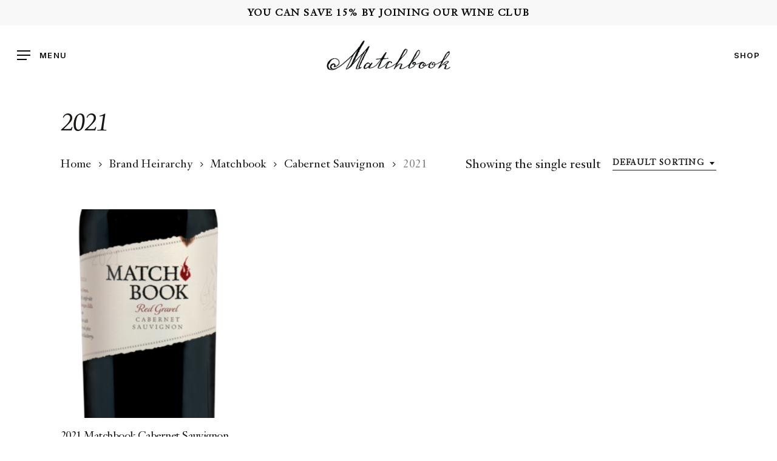

--- FILE ---
content_type: text/css
request_url: https://www.matchbookwines.com/wp-content/uploads/useanyfont/uaf.css?ver=1689547222
body_size: 206
content:
				@font-face {
					font-family: 'jenson';
					src: url('/wp-content/uploads/useanyfont/8833jenson.woff2') format('woff2'),
						url('/wp-content/uploads/useanyfont/8833jenson.woff') format('woff');
					  font-display: auto;
				}

				.jenson{font-family: 'jenson' !important;}

						@font-face {
					font-family: 'sackers';
					src: url('/wp-content/uploads/useanyfont/3510sackers.woff2') format('woff2'),
						url('/wp-content/uploads/useanyfont/3510sackers.woff') format('woff');
					  font-display: auto;
				}

				.sackers{font-family: 'sackers' !important;}

						@font-face {
					font-family: 'myriadpro';
					src: url('/wp-content/uploads/useanyfont/7642myriadpro.woff2') format('woff2'),
						url('/wp-content/uploads/useanyfont/7642myriadpro.woff') format('woff');
					  font-display: auto;
				}

				.myriadpro{font-family: 'myriadpro' !important;}

						@font-face {
					font-family: 'sweetsans';
					src: url('/wp-content/uploads/useanyfont/3328sweetsans.woff2') format('woff2'),
						url('/wp-content/uploads/useanyfont/3328sweetsans.woff') format('woff');
					  font-display: auto;
				}

				.sweetsans{font-family: 'sweetsans' !important;}

						@font-face {
					font-family: 'westmount';
					src: url('/wp-content/uploads/useanyfont/8307westmount.woff2') format('woff2'),
						url('/wp-content/uploads/useanyfont/8307westmount.woff') format('woff');
					  font-display: auto;
				}

				.westmount{font-family: 'westmount' !important;}

						@font-face {
					font-family: 'janson';
					src: url('/wp-content/uploads/useanyfont/5894janson.woff2') format('woff2'),
						url('/wp-content/uploads/useanyfont/5894janson.woff') format('woff');
					  font-display: auto;
				}

				.janson{font-family: 'janson' !important;}

		

--- FILE ---
content_type: text/css
request_url: https://www.matchbookwines.com/wp-content/themes/salient-child/style.css?ver=15.0.9
body_size: 1318
content:
/*
Theme Name: Salient Child Theme
Description: This is a custom child theme for Salient
Theme URI:   https://themeforest.net/item/salient-responsive-multipurpose-theme/4363266
Author: ThemeNectar
Author URI:  https://themeforest.net/user/themenectar
Template: salient
Version: 1.0
*/

/**
 * Off Canvas Menu
 **/

.off-canvas-menu-container ul.menu{
  display: flex;
  justify-content: center;
}
.off-canvas-menu-container ul.menu > li{
  padding-right: 30px;
}
.off-canvas-menu-container ul.menu > li > a{
  font-family: 'sweetsans' !important;
  text-transform: uppercase !important;
}
body #slide-out-widget-area .off-canvas-menu-container .menuwrapper ul.menu > li ul.sub-menu{
  display: block !important;
  padding-top: 30px !important;
}

body #slide-out-widget-area.fullscreen .inner .off-canvas-menu-container li a{
  font-size: 25px !important;
}

body #slide-out-widget-area.fullscreen .inner .off-canvas-menu-container ul.menu > li ul.sub-menu > li > a{
  font-size: 20px !important;
  white-space: nowrap !important;
  font-family: 'janson' !important;
}
.off-canvas-menu-container .back{
  display: none !important;
}

.blurred-wrap.blurred{
  -webkit-filter: blur(11px);
  -moz-filter: blur(11px);
  -ms-filter: blur(11px);
  filter: blur(11px);
}

#slide-out-widget-area .inner-wrap .inner{
  background: rgba(255, 255, 255, 0.8);
}

#header-outer.transparent #top nav > ul > li > a, #header-outer.transparent #top nav > .sf-menu > li > a, #header-outer.transparent .slide-out-widget-area-toggle a i.label, #header-outer.transparent #top .span_9 > .slide-out-widget-area-toggle a.using-label .label, #header-outer.transparent #top nav ul #search-btn a .icon-salient-search, #header-outer.transparent #top nav ul #nectar-user-account a span, #header-outer.transparent #top nav > ul > li > a > .sf-sub-indicator i, #header-outer.transparent .cart-menu .cart-icon-wrap .icon-salient-cart, .ascend #boxed #header-outer.transparent .cart-menu .cart-icon-wrap .icon-salient-cart, #header-outer.transparent #top .sf-menu > li.nectar-regular-menu-item > a > .nectar-menu-icon, #header-outer.transparent .nectar-header-text-content, #header-outer.transparent .nectar-mobile-only.mobile-header li:not([class*="menu-item-btn-style"]) a{
  color: #000 !important;
}
.transparent .left-aligned-ocm .lines-button i:before, .transparent .left-aligned-ocm .lines-button i:after, .transparent .left-aligned-ocm .lines-button:after, #header-outer.transparent > #top nav ul .slide-out-widget-area-toggle a .lines, #header-outer.transparent > #top nav ul .slide-out-widget-area-toggle a .lines:before, #header-outer.transparent > #top nav ul .slide-out-widget-area-toggle a .lines:after, body.material #header-outer.transparent .slide-out-widget-area-toggle a .close-line, #header-outer.transparent > #top nav ul .slide-out-widget-area-toggle .lines-button:after{
  color: #000 !important;
}
.transparent .left-aligned-ocm .lines-button i:before, .transparent .left-aligned-ocm .lines-button i:after, .transparent .left-aligned-ocm .lines-button:after, #header-outer.transparent > #top nav ul .slide-out-widget-area-toggle a .lines, #header-outer.transparent > #top nav ul .slide-out-widget-area-toggle a .lines:before, #header-outer.transparent > #top nav ul .slide-out-widget-area-toggle a .lines:after, body.material #header-outer.transparent .slide-out-widget-area-toggle a .close-line, #header-outer.transparent > #top nav ul .slide-out-widget-area-toggle .lines-button:after{
  background-color: #000 !important;
}

#slide-out-widget-area.fullscreen .inner-wrap, #slide-out-widget-area.fullscreen-alt .inner-wrap{
  padding-top: 0px !important;
}
#slide-out-widget-area.fullscreen .inner, #slide-out-widget-area.fullscreen-alt .inner{
  padding-top: 160px !important;
}
#slide-out-widget-area.fullscreen .inner::before,
#slide-out-widget-area.fullscreen-alt .inner::before{
  content: '';
  width: 25px;
  height: 60px;
  background: url('https://matchbookwidev.wpengine.com/wp-content/uploads/2023/11/Asset-1-200.svg') no-repeat;
  display: inline-block;
  background-size: contain;
  position: absolute;
  top: 60px;
  left: 50%;
  transform: translateX(-50%);
}

/**
 * Secondary Menu
 */

#header-secondary-outer .nectar-center-text a,
#header-secondary-outer .nectar-center-text a:hover{
  color: #000 !important;
  font-family: 'janson';
}


/*
 * Loader
 * <div class="lds-ellipsis"><div></div><div></div><div></div><div></div></div>
 */
.lds-ellipsis {
    display: inline-block;
    position: relative;
    width: 80px;
    height: 80px;
  }
  .lds-ellipsis div {
    position: absolute;
    top: 33px;
    width: 13px;
    height: 13px;
    border-radius: 50%;
    background: #000;
    animation-timing-function: cubic-bezier(0, 1, 1, 0);
  }
  .lds-ellipsis div:nth-child(1) {
    left: 8px;
    animation: lds-ellipsis1 0.6s infinite;
  }
  .lds-ellipsis div:nth-child(2) {
    left: 8px;
    animation: lds-ellipsis2 0.6s infinite;
  }
  .lds-ellipsis div:nth-child(3) {
    left: 32px;
    animation: lds-ellipsis2 0.6s infinite;
  }
  .lds-ellipsis div:nth-child(4) {
    left: 56px;
    animation: lds-ellipsis3 0.6s infinite;
  }
  @keyframes lds-ellipsis1 {
    0% {
      transform: scale(0);
    }
    100% {
      transform: scale(1);
    }
  }
  @keyframes lds-ellipsis3 {
    0% {
      transform: scale(1);
    }
    100% {
      transform: scale(0);
    }
  }
  @keyframes lds-ellipsis2 {
    0% {
      transform: translate(0, 0);
    }
    100% {
      transform: translate(24px, 0);
    }
  }
  



  @media screen and (max-width: 1024px){
    .off-canvas-menu-container ul.menu{
      display: block;
    }
  }



--- FILE ---
content_type: application/javascript
request_url: https://www.matchbookwines.com/wp-content/themes/salient-child/js/misc.js?ver=6.8.3
body_size: 65
content:
// Remove click event that drills down on mega menu so links can just go to links
jQuery('.off-canvas-menu-container ul.menu > li.menu-item > a').on('click', function(e){
    e.stopImmediatePropagation();
});


--- FILE ---
content_type: image/svg+xml
request_url: https://www.matchbookwines.com/wp-content/uploads/2023/05/tiktok.svg
body_size: 448
content:
<?xml version="1.0" encoding="UTF-8"?>
<svg xmlns="http://www.w3.org/2000/svg" id="Layer_1" data-name="Layer 1" viewBox="0 0 24.99 28.6">
  <path d="M652,377.17c0-.13,0-.13-.14-.13a6.36,6.36,0,0,1-1-.09c-1.16-.17-4.92-2.15-5.56-5.38a8.88,8.88,0,0,1-.15-1.21c0-.15,0-.15-.16-.15h-4.52c-.3,0-.26,0-.26.26v19.18a3.44,3.44,0,0,1-.05.71,4.15,4.15,0,0,1-4.93,3.39,6.12,6.12,0,0,1-1-.32l-.08-.07-.34-.25a4.08,4.08,0,0,1,.92-7.27,3.86,3.86,0,0,1,1.47-.22,4.46,4.46,0,0,1,1,.15c.11,0,.17,0,.17-.12a.49.49,0,0,0,0-.12c0-1.15-.05-3.66-.05-3.66,0-.33,0-.66,0-1,0-.1,0-.12-.13-.13a9.72,9.72,0,0,0-1.79,0,9,9,0,0,0-5.67,2.57,9,9,0,0,0-2.68,5.84,8.81,8.81,0,0,0,.39,3.31,9,9,0,0,0,3.06,4.4,2.49,2.49,0,0,0,.47.33h0l.23.2a5.8,5.8,0,0,0,.75.46A9.16,9.16,0,0,0,643,395.6a8.88,8.88,0,0,0,2.18-5.91c0-3.19,0-6.37,0-9.55,0-.08,0-.19,0-.23s.14.06.2.1a11.72,11.72,0,0,0,3.84,1.66,11.24,11.24,0,0,0,2.45.29c.26,0,.3,0,.3-.27C652,380.56,652,377.47,652,377.17Z" transform="translate(-627.02 -370.21)"></path>
</svg>


--- FILE ---
content_type: image/svg+xml
request_url: https://www.matchbookwines.com/wp-content/uploads/2023/05/facebook.svg
body_size: 168
content:
<?xml version="1.0" encoding="UTF-8"?>
<svg xmlns="http://www.w3.org/2000/svg" id="Layer_1" data-name="Layer 1" viewBox="0 0 12.38 26.83">
  <path d="M636.13,398h5.4V384.45h3.77l.4-4.53h-4.17v-2.58c0-1.07.21-1.49,1.25-1.49h2.92v-4.7H642c-4,0-5.83,1.77-5.83,5.16v3.61h-2.82v4.59h2.82Z" transform="translate(-633.31 -371.15)"></path>
</svg>


--- FILE ---
content_type: image/svg+xml
request_url: https://www.matchbookwines.com/wp-content/uploads/2023/05/instagram.svg
body_size: 537
content:
<?xml version="1.0" encoding="UTF-8"?>
<svg xmlns="http://www.w3.org/2000/svg" id="Layer_1" data-name="Layer 1" viewBox="0 0 24.34 24.34">
  <path d="M639.51,374.59c3.25,0,3.63,0,4.91.07a6.47,6.47,0,0,1,2.26.42,4,4,0,0,1,2.31,2.31,6.53,6.53,0,0,1,.42,2.26c.06,1.28.07,1.66.07,4.91s0,3.64-.07,4.92a6.53,6.53,0,0,1-.42,2.26,3.73,3.73,0,0,1-.91,1.4,3.65,3.65,0,0,1-1.4.91,6.47,6.47,0,0,1-2.26.42c-1.28.06-1.66.07-4.91.07s-3.64,0-4.92-.07a6.53,6.53,0,0,1-2.26-.42,4,4,0,0,1-2.31-2.31,6.78,6.78,0,0,1-.42-2.26c-.06-1.28-.07-1.67-.07-4.92s0-3.63.07-4.91a6.78,6.78,0,0,1,.42-2.26,3.65,3.65,0,0,1,.91-1.4,3.73,3.73,0,0,1,1.4-.91,6.53,6.53,0,0,1,2.26-.42c1.28-.06,1.67-.07,4.92-.07m0-2.2c-3.31,0-3.72,0-5,.08a8.92,8.92,0,0,0-3,.56,6,6,0,0,0-2.16,1.41,5.83,5.83,0,0,0-1.4,2.15,9,9,0,0,0-.57,3c-.06,1.29-.07,1.71-.07,5s0,3.72.07,5a9,9,0,0,0,.57,3,6.19,6.19,0,0,0,3.56,3.55,8.89,8.89,0,0,0,3,.57c1.3.06,1.71.07,5,.07s3.72,0,5-.07a9,9,0,0,0,3-.57,5.83,5.83,0,0,0,2.15-1.4,5.94,5.94,0,0,0,1.41-2.15,9,9,0,0,0,.56-3c.06-1.3.08-1.71.08-5s0-3.72-.08-5a9,9,0,0,0-.56-3,6.32,6.32,0,0,0-3.56-3.56,9,9,0,0,0-3-.56c-1.29-.06-1.71-.08-5-.08" transform="translate(-627.34 -372.39)"></path>
  <path d="M639.51,378.31a6.25,6.25,0,1,0,6.25,6.25,6.25,6.25,0,0,0-6.25-6.25m0,10.31a4.06,4.06,0,1,1,4-4.06,4.06,4.06,0,0,1-4,4.06" transform="translate(-627.34 -372.39)"></path>
  <path d="M647.46,378.07a1.46,1.46,0,1,1-1.46-1.46,1.46,1.46,0,0,1,1.46,1.46" transform="translate(-627.34 -372.39)"></path>
</svg>
